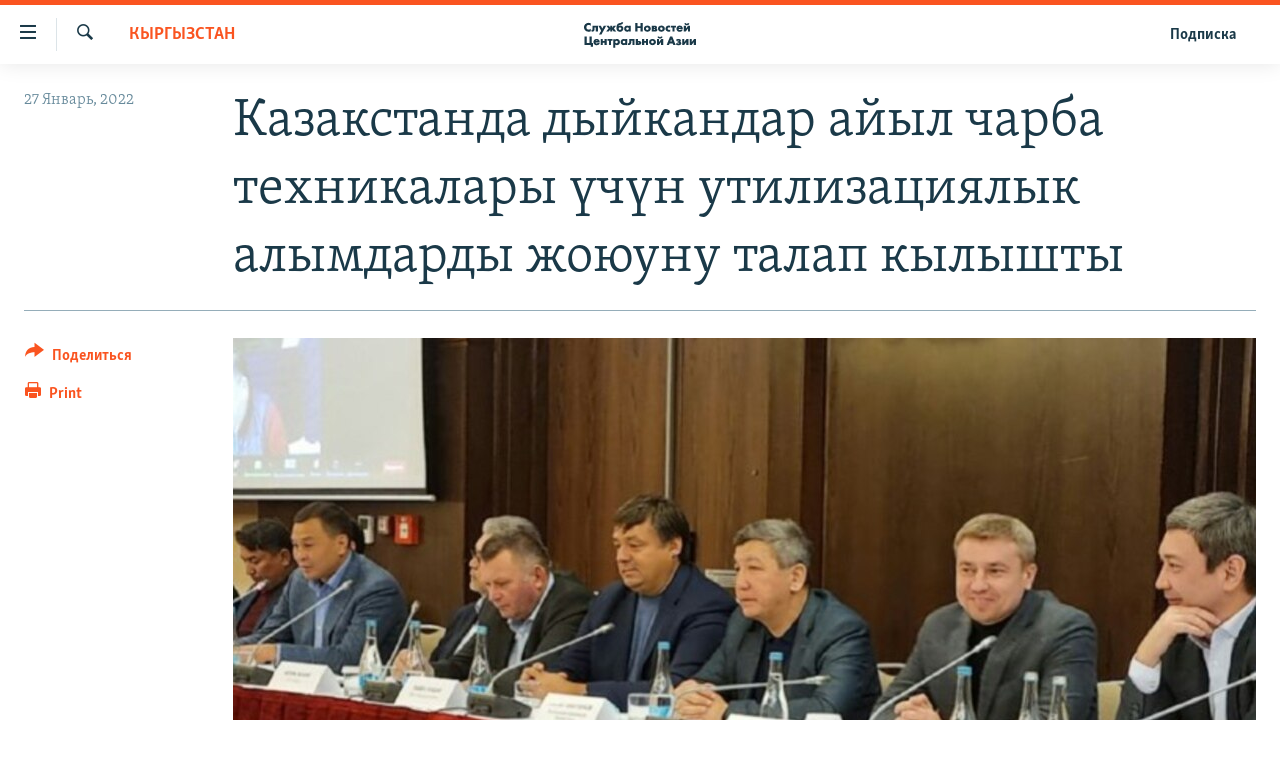

--- FILE ---
content_type: text/html; charset=utf-8
request_url: https://www.centralasian.org/a/31674749.html
body_size: 9546
content:

<!DOCTYPE html>
<html lang="ru" dir="ltr" class="no-js">
<head>
<link href="/Content/responsive/RFE/ru-CAN/RFE-ru-CAN.css?&amp;av=0.0.0.0&amp;cb=370" rel="stylesheet"/>
<script src="//tags.tiqcdn.com/utag/bbg/rferl-pangea/prod/utag.sync.js"></script> <script type='text/javascript' src='https://www.youtube.com/iframe_api' async></script>
<script type="text/javascript">
//a general 'js' detection, must be on top level in <head>, due to CSS performance
document.documentElement.className = "js";
var cacheBuster = "370";
var appBaseUrl = "/";
var imgEnhancerBreakpoints = [0, 144, 256, 408, 650, 1023, 1597];
var isLoggingEnabled = false;
var isPreviewPage = false;
var isLivePreviewPage = false;
if (!isPreviewPage) {
window.RFE = window.RFE || {};
window.RFE.cacheEnabledByParam = window.location.href.indexOf('nocache=1') === -1;
const url = new URL(window.location.href);
const params = new URLSearchParams(url.search);
// Remove the 'nocache' parameter
params.delete('nocache');
// Update the URL without the 'nocache' parameter
url.search = params.toString();
window.history.replaceState(null, '', url.toString());
} else {
window.addEventListener('load', function() {
const links = window.document.links;
for (let i = 0; i < links.length; i++) {
links[i].href = '#';
links[i].target = '_self';
}
})
}
var pwaEnabled = false;
var swCacheDisabled;
</script>
<meta charset="utf-8" />
<title>Казакстанда дыйкандар айыл чарба техникалары үчүн утилизациялык алымдарды жоюуну талап кылышты</title>
<meta name="description" content="27-январда Нур-Султан шаарында маалымат жыйынын өткөргөн дыйканчылык чарбалардын ээлери өкмөттөн айыл чарба техникалары үчүн утилизациялык алымдарды жоюуну талап кылышты." />
<meta name="keywords" content="Кыргызстан" />
<meta name="viewport" content="width=device-width, initial-scale=1.0" />
<meta http-equiv="X-UA-Compatible" content="IE=edge" />
<meta name="robots" content="max-image-preview:large">
<link href="https://www.centralasian.org/a/31674749.html" rel="canonical" />
<meta name="apple-mobile-web-app-title" content="RFE/RL" />
<meta name="apple-mobile-web-app-status-bar-style" content="black" />
<meta name="apple-itunes-app" content="app-id=475986784, app-argument=//31674749.ltr" />
<meta content="Казакстанда дыйкандар айыл чарба техникалары үчүн утилизациялык алымдарды жоюуну талап кылышты" property="og:title" />
<meta content="27-январда Нур-Султан шаарында маалымат жыйынын өткөргөн дыйканчылык чарбалардын ээлери өкмөттөн айыл чарба техникалары үчүн утилизациялык алымдарды жоюуну талап кылышты." property="og:description" />
<meta content="article" property="og:type" />
<meta content="https://www.centralasian.org/a/31674749.html" property="og:url" />
<meta content="CENTRAL ASIAN" property="og:site_name" />
<meta content="https://gdb.rferl.org/084a0000-0aff-0242-4dd4-08d9e1826e7a_w1200_h630.jpeg" property="og:image" />
<meta content="1200" property="og:image:width" />
<meta content="630" property="og:image:height" />
<meta content="568280086670706" property="fb:app_id" />
<meta content="summary_large_image" name="twitter:card" />
<meta content="@SomeAccount" name="twitter:site" />
<meta content="https://gdb.rferl.org/084a0000-0aff-0242-4dd4-08d9e1826e7a_w1200_h630.jpeg" name="twitter:image" />
<meta content="Казакстанда дыйкандар айыл чарба техникалары үчүн утилизациялык алымдарды жоюуну талап кылышты" name="twitter:title" />
<meta content="27-январда Нур-Султан шаарында маалымат жыйынын өткөргөн дыйканчылык чарбалардын ээлери өкмөттөн айыл чарба техникалары үчүн утилизациялык алымдарды жоюуну талап кылышты." name="twitter:description" />
<script type="application/ld+json">{"articleSection":"Кыргызстан","isAccessibleForFree":true,"headline":"Казакстанда дыйкандар айыл чарба техникалары үчүн утилизациялык алымдарды жоюуну талап кылышты","inLanguage":"ru-CAN","keywords":"Кыргызстан","author":{"@type":"Person","name":"RFE/RL"},"datePublished":"2022-01-27 22:03:00Z","dateModified":"2022-01-27 22:03:00Z","publisher":{"logo":{"width":512,"height":220,"@type":"ImageObject","url":"https://www.centralasian.org/Content/responsive/RFE/ru-CAN/img/logo.png"},"@type":"NewsMediaOrganization","url":"https://www.centralasian.org","sameAs":["https://www.instagram.com/"],"name":"CENTRAL ASIAN","alternateName":""},"@context":"https://schema.org","@type":"NewsArticle","mainEntityOfPage":"https://www.centralasian.org/a/31674749.html","url":"https://www.centralasian.org/a/31674749.html","description":"27-январда Нур-Султан шаарында маалымат жыйынын өткөргөн дыйканчылык чарбалардын ээлери өкмөттөн айыл чарба техникалары үчүн утилизациялык алымдарды жоюуну талап кылышты.","image":{"width":1080,"height":608,"@type":"ImageObject","url":"https://gdb.rferl.org/084a0000-0aff-0242-4dd4-08d9e1826e7a_w1080_h608.jpeg"},"name":"Казакстанда дыйкандар айыл чарба техникалары үчүн утилизациялык алымдарды жоюуну талап кылышты"}</script>
<script src="/Scripts/responsive/infographics.b?v=dVbZ-Cza7s4UoO3BqYSZdbxQZVF4BOLP5EfYDs4kqEo1&amp;av=0.0.0.0&amp;cb=370"></script>
<script src="/Scripts/responsive/loader.b?v=Q26XNwrL6vJYKjqFQRDnx01Lk2pi1mRsuLEaVKMsvpA1&amp;av=0.0.0.0&amp;cb=370"></script>
<link rel="icon" type="image/svg+xml" href="/Content/responsive/RFE/img/webApp/favicon.svg" />
<link rel="alternate icon" href="/Content/responsive/RFE/img/webApp/favicon.ico" />
<link rel="mask-icon" color="#ea6903" href="/Content/responsive/RFE/img/webApp/favicon_safari.svg" />
<link rel="apple-touch-icon" sizes="152x152" href="/Content/responsive/RFE/img/webApp/ico-152x152.png" />
<link rel="apple-touch-icon" sizes="144x144" href="/Content/responsive/RFE/img/webApp/ico-144x144.png" />
<link rel="apple-touch-icon" sizes="114x114" href="/Content/responsive/RFE/img/webApp/ico-114x114.png" />
<link rel="apple-touch-icon" sizes="72x72" href="/Content/responsive/RFE/img/webApp/ico-72x72.png" />
<link rel="apple-touch-icon-precomposed" href="/Content/responsive/RFE/img/webApp/ico-57x57.png" />
<link rel="icon" sizes="192x192" href="/Content/responsive/RFE/img/webApp/ico-192x192.png" />
<link rel="icon" sizes="128x128" href="/Content/responsive/RFE/img/webApp/ico-128x128.png" />
<meta name="msapplication-TileColor" content="#ffffff" />
<meta name="msapplication-TileImage" content="/Content/responsive/RFE/img/webApp/ico-144x144.png" />
<link rel="preload" href="/Content/responsive/fonts/Skolar-Lt_Cyrl_v2.4.woff" type="font/woff" as="font" crossorigin="anonymous" />
<link rel="alternate" type="application/rss+xml" title="RFE/RL - Top Stories [RSS]" href="/api/" />
<link rel="sitemap" type="application/rss+xml" href="/sitemap.xml" />
</head>
<body class=" nav-no-loaded cc_theme pg-article print-lay-article js-category-to-nav nojs-images ">
<script type="text/javascript" >
var analyticsData = {url:"https://www.centralasian.org/a/31674749.html",property_id:"530",article_uid:"31674749",page_title:"Казакстанда дыйкандар айыл чарба техникалары үчүн утилизациялык алымдарды жоюуну талап кылышты",page_type:"article",content_type:"article",subcontent_type:"article",last_modified:"2022-01-27 22:03:00Z",pub_datetime:"2022-01-27 22:03:00Z",pub_year:"2022",pub_month:"01",pub_day:"27",pub_hour:"22",pub_weekday:"Thursday",section:"кыргызстан",english_section:"kyrgyzstan",byline:"",categories:"kyrgyzstan",domain:"www.centralasian.org",language:"Russian",language_service:"RFERL Central Asian",platform:"web",copied:"no",copied_article:"",copied_title:"",runs_js:"Yes",cms_release:"8.44.0.0.370",enviro_type:"prod",slug:"",entity:"RFE",short_language_service:"CAN",platform_short:"W",page_name:"Казакстанда дыйкандар айыл чарба техникалары үчүн утилизациялык алымдарды жоюуну талап кылышты"};
</script>
<noscript><iframe src="https://www.googletagmanager.com/ns.html?id=GTM-WXZBPZ" height="0" width="0" style="display:none;visibility:hidden"></iframe></noscript><script type="text/javascript" data-cookiecategory="analytics">
var gtmEventObject = Object.assign({}, analyticsData, {event: 'page_meta_ready'});window.dataLayer = window.dataLayer || [];window.dataLayer.push(gtmEventObject);
if (top.location === self.location) { //if not inside of an IFrame
var renderGtm = "true";
if (renderGtm === "true") {
(function(w,d,s,l,i){w[l]=w[l]||[];w[l].push({'gtm.start':new Date().getTime(),event:'gtm.js'});var f=d.getElementsByTagName(s)[0],j=d.createElement(s),dl=l!='dataLayer'?'&l='+l:'';j.async=true;j.src='//www.googletagmanager.com/gtm.js?id='+i+dl;f.parentNode.insertBefore(j,f);})(window,document,'script','dataLayer','GTM-WXZBPZ');
}
}
</script>
<!--Analytics tag js version start-->
<script type="text/javascript" data-cookiecategory="analytics">
var utag_data = Object.assign({}, analyticsData, {});
if(typeof(TealiumTagFrom)==='function' && typeof(TealiumTagSearchKeyword)==='function') {
var utag_from=TealiumTagFrom();var utag_searchKeyword=TealiumTagSearchKeyword();
if(utag_searchKeyword!=null && utag_searchKeyword!=='' && utag_data["search_keyword"]==null) utag_data["search_keyword"]=utag_searchKeyword;if(utag_from!=null && utag_from!=='') utag_data["from"]=TealiumTagFrom();}
if(window.top!== window.self&&utag_data.page_type==="snippet"){utag_data.page_type = 'iframe';}
try{if(window.top!==window.self&&window.self.location.hostname===window.top.location.hostname){utag_data.platform = 'self-embed';utag_data.platform_short = 'se';}}catch(e){if(window.top!==window.self&&window.self.location.search.includes("platformType=self-embed")){utag_data.platform = 'cross-promo';utag_data.platform_short = 'cp';}}
(function(a,b,c,d){ a="https://tags.tiqcdn.com/utag/bbg/rferl-pangea/prod/utag.js"; b=document;c="script";d=b.createElement(c);d.src=a;d.type="text/java"+c;d.async=true; a=b.getElementsByTagName(c)[0];a.parentNode.insertBefore(d,a); })();
</script>
<!--Analytics tag js version end-->
<!-- Analytics tag management NoScript -->
<noscript>
<img style="position: absolute; border: none;" src="https://ssc.centralasian.org/b/ss/bbgprod,bbgentityrferl/1/G.4--NS/595743184?pageName=rfe%3acan%3aw%3aarticle%3a%d0%9a%d0%b0%d0%b7%d0%b0%d0%ba%d1%81%d1%82%d0%b0%d0%bd%d0%b4%d0%b0%20%d0%b4%d1%8b%d0%b9%d0%ba%d0%b0%d0%bd%d0%b4%d0%b0%d1%80%20%d0%b0%d0%b9%d1%8b%d0%bb%20%d1%87%d0%b0%d1%80%d0%b1%d0%b0%20%d1%82%d0%b5%d1%85%d0%bd%d0%b8%d0%ba%d0%b0%d0%bb%d0%b0%d1%80%d1%8b%20%d2%af%d1%87%d2%af%d0%bd%20%d1%83%d1%82%d0%b8%d0%bb%d0%b8%d0%b7%d0%b0%d1%86%d0%b8%d1%8f%d0%bb%d1%8b%d0%ba%20%d0%b0%d0%bb%d1%8b%d0%bc%d0%b4%d0%b0%d1%80%d0%b4%d1%8b%20%d0%b6%d0%be%d1%8e%d1%83%d0%bd%d1%83%20%d1%82%d0%b0%d0%bb%d0%b0%d0%bf%20%d0%ba%d1%8b%d0%bb%d1%8b%d1%88%d1%82%d1%8b&amp;c6=%d0%9a%d0%b0%d0%b7%d0%b0%d0%ba%d1%81%d1%82%d0%b0%d0%bd%d0%b4%d0%b0%20%d0%b4%d1%8b%d0%b9%d0%ba%d0%b0%d0%bd%d0%b4%d0%b0%d1%80%20%d0%b0%d0%b9%d1%8b%d0%bb%20%d1%87%d0%b0%d1%80%d0%b1%d0%b0%20%d1%82%d0%b5%d1%85%d0%bd%d0%b8%d0%ba%d0%b0%d0%bb%d0%b0%d1%80%d1%8b%20%d2%af%d1%87%d2%af%d0%bd%20%d1%83%d1%82%d0%b8%d0%bb%d0%b8%d0%b7%d0%b0%d1%86%d0%b8%d1%8f%d0%bb%d1%8b%d0%ba%20%d0%b0%d0%bb%d1%8b%d0%bc%d0%b4%d0%b0%d1%80%d0%b4%d1%8b%20%d0%b6%d0%be%d1%8e%d1%83%d0%bd%d1%83%20%d1%82%d0%b0%d0%bb%d0%b0%d0%bf%20%d0%ba%d1%8b%d0%bb%d1%8b%d1%88%d1%82%d1%8b&amp;v36=8.44.0.0.370&amp;v6=D=c6&amp;g=https%3a%2f%2fwww.centralasian.org%2fa%2f31674749.html&amp;c1=D=g&amp;v1=D=g&amp;events=event1,event52&amp;c16=rferl%20central%20asian&amp;v16=D=c16&amp;c5=kyrgyzstan&amp;v5=D=c5&amp;ch=%d0%9a%d1%8b%d1%80%d0%b3%d1%8b%d0%b7%d1%81%d1%82%d0%b0%d0%bd&amp;c15=russian&amp;v15=D=c15&amp;c4=article&amp;v4=D=c4&amp;c14=31674749&amp;v14=D=c14&amp;v20=no&amp;c17=web&amp;v17=D=c17&amp;mcorgid=518abc7455e462b97f000101%40adobeorg&amp;server=www.centralasian.org&amp;pageType=D=c4&amp;ns=bbg&amp;v29=D=server&amp;v25=rfe&amp;v30=530&amp;v105=D=User-Agent " alt="analytics" width="1" height="1" /></noscript>
<!-- End of Analytics tag management NoScript -->
<!--*** Accessibility links - For ScreenReaders only ***-->
<section>
<div class="sr-only">
<h2>Ссылки доступа</h2>
<ul>
<li><a href="#content" data-disable-smooth-scroll="1">Вернуться к основному содержанию</a></li>
<li><a href="#navigation" data-disable-smooth-scroll="1">Вернутся к главной навигации</a></li>
<li><a href="#txtHeaderSearch" data-disable-smooth-scroll="1">Вернутся к поиску</a></li>
</ul>
</div>
</section>
<div dir="ltr">
<div id="page">
<aside>
<div class="c-lightbox overlay-modal">
<div class="c-lightbox__intro">
<h2 class="c-lightbox__intro-title"></h2>
<button class="btn btn--rounded c-lightbox__btn c-lightbox__intro-next" title="Следующий">
<span class="ico ico--rounded ico-chevron-forward"></span>
<span class="sr-only">Следующий</span>
</button>
</div>
<div class="c-lightbox__nav">
<button class="btn btn--rounded c-lightbox__btn c-lightbox__btn--close" title="Закрыть">
<span class="ico ico--rounded ico-close"></span>
<span class="sr-only">Закрыть</span>
</button>
<button class="btn btn--rounded c-lightbox__btn c-lightbox__btn--prev" title="Предыдущий">
<span class="ico ico--rounded ico-chevron-backward"></span>
<span class="sr-only">Предыдущий</span>
</button>
<button class="btn btn--rounded c-lightbox__btn c-lightbox__btn--next" title="Следующий">
<span class="ico ico--rounded ico-chevron-forward"></span>
<span class="sr-only">Следующий</span>
</button>
</div>
<div class="c-lightbox__content-wrap">
<figure class="c-lightbox__content">
<span class="c-spinner c-spinner--lightbox">
<img src="/Content/responsive/img/player-spinner.png"
alt="пожалуйста, подождите"
title="пожалуйста, подождите" />
</span>
<div class="c-lightbox__img">
<div class="thumb">
<img src="" alt="" />
</div>
</div>
<figcaption>
<div class="c-lightbox__info c-lightbox__info--foot">
<span class="c-lightbox__counter"></span>
<span class="caption c-lightbox__caption"></span>
</div>
</figcaption>
</figure>
</div>
<div class="hidden">
<div class="content-advisory__box content-advisory__box--lightbox">
<span class="content-advisory__box-text">This image contains sensitive content which some people may find offensive or disturbing.</span>
<button class="btn btn--transparent content-advisory__box-btn m-t-md" value="text" type="button">
<span class="btn__text">
Click to reveal
</span>
</button>
</div>
</div>
</div>
<div class="print-dialogue">
<div class="container">
<h3 class="print-dialogue__title section-head">Print Options:</h3>
<div class="print-dialogue__opts">
<ul class="print-dialogue__opt-group">
<li class="form__group form__group--checkbox">
<input class="form__check " id="checkboxImages" name="checkboxImages" type="checkbox" checked="checked" />
<label for="checkboxImages" class="form__label m-t-md">Images</label>
</li>
<li class="form__group form__group--checkbox">
<input class="form__check " id="checkboxMultimedia" name="checkboxMultimedia" type="checkbox" checked="checked" />
<label for="checkboxMultimedia" class="form__label m-t-md">Multimedia</label>
</li>
</ul>
<ul class="print-dialogue__opt-group">
<li class="form__group form__group--checkbox">
<input class="form__check " id="checkboxEmbedded" name="checkboxEmbedded" type="checkbox" checked="checked" />
<label for="checkboxEmbedded" class="form__label m-t-md">Embedded Content</label>
</li>
<li class="hidden">
<input class="form__check " id="checkboxComments" name="checkboxComments" type="checkbox" />
<label for="checkboxComments" class="form__label m-t-md"> Comments</label>
</li>
</ul>
</div>
<div class="print-dialogue__buttons">
<button class="btn btn--secondary close-button" type="button" title="Отменить">
<span class="btn__text ">Отменить</span>
</button>
<button class="btn btn-cust-print m-l-sm" type="button" title="Print">
<span class="btn__text ">Print</span>
</button>
</div>
</div>
</div>
<div class="ctc-message pos-fix">
<div class="ctc-message__inner">Link has been copied to clipboard</div>
</div>
</aside>
<div class="hdr-20 hdr-20--big">
<div class="hdr-20__inner">
<div class="hdr-20__max pos-rel">
<div class="hdr-20__side hdr-20__side--primary d-flex">
<label data-for="main-menu-ctrl" data-switcher-trigger="true" data-switch-target="main-menu-ctrl" class="burger hdr-trigger pos-rel trans-trigger" data-trans-evt="click" data-trans-id="menu">
<span class="ico ico-close hdr-trigger__ico hdr-trigger__ico--close burger__ico burger__ico--close"></span>
<span class="ico ico-menu hdr-trigger__ico hdr-trigger__ico--open burger__ico burger__ico--open"></span>
</label>
<div class="menu-pnl pos-fix trans-target" data-switch-target="main-menu-ctrl" data-trans-id="menu">
<div class="menu-pnl__inner">
<nav class="main-nav menu-pnl__item menu-pnl__item--first">
<ul class="main-nav__list accordeon" data-analytics-tales="false" data-promo-name="link" data-location-name="nav,secnav">
<li class="main-nav__item">
<a class="main-nav__item-name main-nav__item-name--link" href="https://www.centralasian.org/p/4860.html" title="О проекте" >О проекте</a>
</li>
<li class="main-nav__item">
<a class="main-nav__item-name main-nav__item-name--link" href="https://www.centralasian.org/subscribe.html" title="Подписка" >Подписка</a>
</li>
<li class="main-nav__item">
<a class="main-nav__item-name main-nav__item-name--link" href="https://www.centralasian.org/p/4808.html" title="Контакты" >Контакты</a>
</li>
<li class="main-nav__item">
<a class="main-nav__item-name main-nav__item-name--link" href="https://direct.usagm.gov" title="RFE/RL Директ" >RFE/RL Директ</a>
</li>
<li class="main-nav__item">
<a class="main-nav__item-name main-nav__item-name--link" href="http://www.currenttime.tv/" title="настоящее время" >настоящее время</a>
</li>
<li class="main-nav__item">
<a class="main-nav__item-name main-nav__item-name--link" href="/z/22619" title="Мигрант Медиа" data-item-name="migrant-media" >Мигрант Медиа</a>
</li>
</ul>
</nav>
</div>
</div>
<label data-for="top-search-ctrl" data-switcher-trigger="true" data-switch-target="top-search-ctrl" class="top-srch-trigger hdr-trigger">
<span class="ico ico-close hdr-trigger__ico hdr-trigger__ico--close top-srch-trigger__ico top-srch-trigger__ico--close"></span>
<span class="ico ico-search hdr-trigger__ico hdr-trigger__ico--open top-srch-trigger__ico top-srch-trigger__ico--open"></span>
</label>
<div class="srch-top srch-top--in-header" data-switch-target="top-search-ctrl">
<div class="container">
<form action="/s" class="srch-top__form srch-top__form--in-header" id="form-topSearchHeader" method="get" role="search"><label for="txtHeaderSearch" class="sr-only">Искать</label>
<input type="text" id="txtHeaderSearch" name="k" placeholder="текст для поиска..." accesskey="s" value="" class="srch-top__input analyticstag-event" onkeydown="if (event.keyCode === 13) { FireAnalyticsTagEventOnSearch('search', $dom.get('#txtHeaderSearch')[0].value) }" />
<button title="Искать" type="submit" class="btn btn--top-srch analyticstag-event" onclick="FireAnalyticsTagEventOnSearch('search', $dom.get('#txtHeaderSearch')[0].value) ">
<span class="ico ico-search"></span>
</button></form>
</div>
</div>
<a href="/" class="main-logo-link">
<img src="/Content/responsive/RFE/ru-CAN/img/logo-compact.svg" class="main-logo main-logo--comp" alt="site logo">
<img src="/Content/responsive/RFE/ru-CAN/img/logo.svg" class="main-logo main-logo--big" alt="site logo">
</a>
</div>
<div class="hdr-20__side hdr-20__side--secondary d-flex">
<a href="/subscribe.html" title="Подписка" class="hdr-20__secondary-item hdr-20__secondary-item--lang" data-item-name="satellite">
Подписка
</a>
<a href="/s" title="Искать" class="hdr-20__secondary-item hdr-20__secondary-item--search" data-item-name="search">
<span class="ico ico-search hdr-20__secondary-icon hdr-20__secondary-icon--search"></span>
</a>
<div class="srch-bottom">
<form action="/s" class="srch-bottom__form d-flex" id="form-bottomSearch" method="get" role="search"><label for="txtSearch" class="sr-only">Искать</label>
<input type="search" id="txtSearch" name="k" placeholder="текст для поиска..." accesskey="s" value="" class="srch-bottom__input analyticstag-event" onkeydown="if (event.keyCode === 13) { FireAnalyticsTagEventOnSearch('search', $dom.get('#txtSearch')[0].value) }" />
<button title="Искать" type="submit" class="btn btn--bottom-srch analyticstag-event" onclick="FireAnalyticsTagEventOnSearch('search', $dom.get('#txtSearch')[0].value) ">
<span class="ico ico-search"></span>
</button></form>
</div>
</div>
<img src="/Content/responsive/RFE/ru-CAN/img/logo-print.gif" class="logo-print" alt="site logo">
<img src="/Content/responsive/RFE/ru-CAN/img/logo-print_color.png" class="logo-print logo-print--color" alt="site logo">
</div>
</div>
</div>
<script>
if (document.body.className.indexOf('pg-home') > -1) {
var nav2In = document.querySelector('.hdr-20__inner');
var nav2Sec = document.querySelector('.hdr-20__side--secondary');
var secStyle = window.getComputedStyle(nav2Sec);
if (nav2In && window.pageYOffset < 150 && secStyle['position'] !== 'fixed') {
nav2In.classList.add('hdr-20__inner--big')
}
}
</script>
<div class="c-hlights c-hlights--breaking c-hlights--no-item" data-hlight-display="mobile,desktop">
<div class="c-hlights__wrap container p-0">
<div class="c-hlights__nav">
<a role="button" href="#" title="Предыдущий">
<span class="ico ico-chevron-backward m-0"></span>
<span class="sr-only">Предыдущий</span>
</a>
<a role="button" href="#" title="Следующий">
<span class="ico ico-chevron-forward m-0"></span>
<span class="sr-only">Следующий</span>
</a>
</div>
<span class="c-hlights__label">
<span class="">Новость часа</span>
<span class="switcher-trigger">
<label data-for="more-less-1" data-switcher-trigger="true" class="switcher-trigger__label switcher-trigger__label--more p-b-0" title="Показать больше">
<span class="ico ico-chevron-down"></span>
</label>
<label data-for="more-less-1" data-switcher-trigger="true" class="switcher-trigger__label switcher-trigger__label--less p-b-0" title="Show less">
<span class="ico ico-chevron-up"></span>
</label>
</span>
</span>
<ul class="c-hlights__items switcher-target" data-switch-target="more-less-1">
</ul>
</div>
</div> <div id="content">
<main class="container">
<div class="hdr-container">
<div class="row">
<div class="col-category col-xs-12 col-md-2 pull-left"> <div class="category js-category">
<a class="" href="/z/18690">Кыргызстан</a> </div>
</div><div class="col-title col-xs-12 col-md-10 pull-right"> <h1 class="title pg-title">
Казакстанда дыйкандар айыл чарба техникалары үчүн утилизациялык алымдарды жоюуну талап кылышты
</h1>
</div><div class="col-publishing-details col-xs-12 col-sm-12 col-md-2 pull-left"> <div class="publishing-details ">
<div class="published">
<span class="date" >
<time pubdate="pubdate" datetime="2022-01-27T22:03:00+00:00">
27 Январь, 2022
</time>
</span>
</div>
</div>
</div><div class="col-lg-12 separator"> <div class="separator">
<hr class="title-line" />
</div>
</div><div class="col-multimedia col-xs-12 col-md-10 pull-right"> <div class="cover-media">
<figure class="media-image js-media-expand">
<div class="img-wrap">
<div class="thumb thumb16_9">
<img src="https://gdb.rferl.org/084a0000-0aff-0242-4dd4-08d9e1826e7a_w250_r1_s.jpeg" alt="" />
</div>
</div>
</figure>
</div>
</div><div class="col-xs-12 col-md-2 pull-left article-share pos-rel"> <div class="share--box">
<div class="sticky-share-container" style="display:none">
<div class="container">
<a href="https://www.centralasian.org" id="logo-sticky-share">&nbsp;</a>
<div class="pg-title pg-title--sticky-share">
Казакстанда дыйкандар айыл чарба техникалары үчүн утилизациялык алымдарды жоюуну талап кылышты
</div>
<div class="sticked-nav-actions">
<!--This part is for sticky navigation display-->
<p class="buttons link-content-sharing p-0 ">
<button class="btn btn--link btn-content-sharing p-t-0 " id="btnContentSharing" value="text" role="Button" type="" title="поделиться в других соцсетях">
<span class="ico ico-share ico--l"></span>
<span class="btn__text ">
Поделиться
</span>
</button>
</p>
<aside class="content-sharing js-content-sharing js-content-sharing--apply-sticky content-sharing--sticky"
role="complementary"
data-share-url="https://www.centralasian.org/a/31674749.html" data-share-title="Казакстанда дыйкандар айыл чарба техникалары үчүн утилизациялык алымдарды жоюуну талап кылышты" data-share-text="27-январда Нур-Султан шаарында маалымат жыйынын өткөргөн дыйканчылык чарбалардын ээлери өкмөттөн айыл чарба техникалары үчүн утилизациялык алымдарды жоюуну талап кылышты.">
<div class="content-sharing__popover">
<h6 class="content-sharing__title">Поделиться</h6>
<button href="#close" id="btnCloseSharing" class="btn btn--text-like content-sharing__close-btn">
<span class="ico ico-close ico--l"></span>
</button>
<ul class="content-sharing__list">
<li class="content-sharing__item">
<div class="ctc ">
<input type="text" class="ctc__input" readonly="readonly">
<a href="" js-href="https://www.centralasian.org/a/31674749.html" class="content-sharing__link ctc__button">
<span class="ico ico-copy-link ico--rounded ico--s"></span>
<span class="content-sharing__link-text">Copy link</span>
</a>
</div>
</li>
<li class="content-sharing__item">
<a href="https://telegram.me/share/url?url=https%3a%2f%2fwww.centralasian.org%2fa%2f31674749.html"
data-analytics-text="share_on_telegram"
title="Telegram" target="_blank"
class="content-sharing__link js-social-btn">
<span class="ico ico-telegram ico--rounded ico--s"></span>
<span class="content-sharing__link-text">Telegram</span>
</a>
</li>
<li class="content-sharing__item">
<a href="mailto:?body=https%3a%2f%2fwww.centralasian.org%2fa%2f31674749.html&amp;subject=Казакстанда дыйкандар айыл чарба техникалары үчүн утилизациялык алымдарды жоюуну талап кылышты"
title="Email"
class="content-sharing__link ">
<span class="ico ico-email ico--rounded ico--s"></span>
<span class="content-sharing__link-text">Email</span>
</a>
</li>
</ul>
</div>
</aside>
</div>
</div>
</div>
<div class="links">
<p class="buttons link-content-sharing p-0 ">
<button class="btn btn--link btn-content-sharing p-t-0 " id="btnContentSharing" value="text" role="Button" type="" title="поделиться в других соцсетях">
<span class="ico ico-share ico--l"></span>
<span class="btn__text ">
Поделиться
</span>
</button>
</p>
<aside class="content-sharing js-content-sharing " role="complementary"
data-share-url="https://www.centralasian.org/a/31674749.html" data-share-title="Казакстанда дыйкандар айыл чарба техникалары үчүн утилизациялык алымдарды жоюуну талап кылышты" data-share-text="27-январда Нур-Султан шаарында маалымат жыйынын өткөргөн дыйканчылык чарбалардын ээлери өкмөттөн айыл чарба техникалары үчүн утилизациялык алымдарды жоюуну талап кылышты.">
<div class="content-sharing__popover">
<h6 class="content-sharing__title">Поделиться</h6>
<button href="#close" id="btnCloseSharing" class="btn btn--text-like content-sharing__close-btn">
<span class="ico ico-close ico--l"></span>
</button>
<ul class="content-sharing__list">
<li class="content-sharing__item">
<div class="ctc ">
<input type="text" class="ctc__input" readonly="readonly">
<a href="" js-href="https://www.centralasian.org/a/31674749.html" class="content-sharing__link ctc__button">
<span class="ico ico-copy-link ico--rounded ico--l"></span>
<span class="content-sharing__link-text">Copy link</span>
</a>
</div>
</li>
<li class="content-sharing__item">
<a href="https://telegram.me/share/url?url=https%3a%2f%2fwww.centralasian.org%2fa%2f31674749.html"
data-analytics-text="share_on_telegram"
title="Telegram" target="_blank"
class="content-sharing__link js-social-btn">
<span class="ico ico-telegram ico--rounded ico--l"></span>
<span class="content-sharing__link-text">Telegram</span>
</a>
</li>
<li class="content-sharing__item">
<a href="mailto:?body=https%3a%2f%2fwww.centralasian.org%2fa%2f31674749.html&amp;subject=Казакстанда дыйкандар айыл чарба техникалары үчүн утилизациялык алымдарды жоюуну талап кылышты"
title="Email"
class="content-sharing__link ">
<span class="ico ico-email ico--rounded ico--l"></span>
<span class="content-sharing__link-text">Email</span>
</a>
</li>
</ul>
</div>
</aside>
<p class="link-print visible-md visible-lg buttons p-0">
<button class="btn btn--link btn-print p-t-0" onclick="if (typeof FireAnalyticsTagEvent === 'function') {FireAnalyticsTagEvent({ on_page_event: 'print_story' });}return false" title="(CTRL+P)">
<span class="ico ico-print"></span>
<span class="btn__text">Print</span>
</button>
</p>
</div>
</div>
</div>
</div>
</div>
<div class="body-container">
<div class="row">
<div class="col-xs-12 col-sm-12 col-md-10 col-lg-10 pull-right">
<div class="row">
<div class="col-xs-12 col-sm-12 col-md-8 col-lg-8 pull-left bottom-offset content-offset">
<div class="intro intro--bold" >
<p >27-январда Нур-Султан шаарында маалымат жыйынын өткөргөн дыйканчылык чарбалардын ээлери өкмөттөн айыл чарба техникалары үчүн утилизациялык алымдарды жоюуну талап кылышты.</p>
</div>
<div id="article-content" class="content-floated-wrap fb-quotable">
<div class="wsw">
<p>Дыйкандардын айтымында, утилизациялык алымдар техниканын баасын жогорулатып, жыйынтыгында өндүрүлгөн азыктар да кымбаттоодо.</p>
<p>- Ар бир нанда, сүттүн ар бир литринде утилизациялык алымдын акчасы бар. 2020-жылга салыштырмалуу бир айыл чарба техникасынын баасы орточо эсеп менен 13,8 миллион теңгеге жогорулады. ESSIL КЗС-760 үлгүсүндөгү комбайн алты жылдын ичинде 23 миллиондон 68 миллион теңгеге чейин кымбаттады. Утилизациялык алымдарды жыйноо ири бизнестин өнүгүшү үчүн гана киргизилген&quot;, — деп билдиришти алар.</p>
<p>&quot;Нет утильсбору&quot; кыймылынын активисти Нураддин Садыков айыл чарба техникасы үчүн утилизациялык алымдар толугу менен жоюлушу керек экенин билдирди.</p>
<p>- Айыл чарба техникалары үчүн утилизациялык алымдар толугу менен жоюлушу керек. Жеңил автоунаалар үчүн анын өлчөмү кыймылдаткычынын көлөмүнө жараша 0-50 теңгеден 50-100 теңгеге чейин болушу зарыл. Бул шараттар аткарылганга чейин утилизациялык алымдарга мораторий жарыялоо туура болот&quot;, — деди Садыков.</p>
<p>Ал ошондой эле утилизациялык алым катары чогулган каражаттын сарпталышы жана бөлүштүрүлүшү ачык болушу керектигин кошумчалады.</p>
<p>Расмий маалыматтарга ылайык, Казакстандын туңгуч президентинин кичүү кызы Алия Назарбаева менен байланыштырылып жаткан &quot;Оператор РОП&quot; компаниясына 2015-жылдан бери утилизациялык алым катары түшкөн жалпы сумма 691,9 миллиард теңгени (азыркы курс боюнча дээрлик 1,6 миллиард доллар) түзгөн. Бул акчанын бир бөлүгү ата мекендик авто өнөр жайына стимул берүүгө жумшалган.</p>
<p>19-январда казак өкмөтү Токаевдин тапшырмасы менен &quot;Оператор-РОП&quot; компаниясын утилизациялык алымдарды жыйноо укугунан ажыратып, бул милдетти мамлекеттик &quot;Жасыл даму&quot; ишканасына жүктөгөн. Ага чейин президент бул компаниянын ишмердүүлүгү коомчулук менен ишкерлердин &quot;көптөгөн суроолорун жаратып жатканын&quot; айтып, утилизациялык алымдарды жыйноо менен мамлекеттик орган алектениши керектигин айткан.</p>
</div>
</div>
</div>
<div class="col-xs-12 col-sm-12 col-md-4 col-lg-4 pull-left design-top-offset"> <div class="region">
</div>
</div>
</div>
</div>
</div>
</div>
</main>
<a class="btn pos-abs p-0 lazy-scroll-load" data-ajax="true" data-ajax-mode="replace" data-ajax-update="#ymla-section" data-ajax-url="/part/section/5/9463" href="/p/9463.html" loadonce="true" title="Continue reading">​</a> <div id="ymla-section" class="clear ymla-section"></div>
</div>
<footer role="contentinfo">
<div id="foot" class="foot">
<div class="container">
<div class="foot-nav collapsed" id="foot-nav">
<div class="menu">
<ul class="items">
<li class="socials block-socials">
<span class="handler" id="socials-handler">
Присоединяйтесь!
</span>
<div class="inner">
<ul class="subitems follow">
<li>
<a href="https://www.instagram.com/" title="Подпишитесь на нашу страницу в Instagram" data-analytics-text="follow_on_instagram" class="btn btn--rounded js-social-btn btn-instagram" target="_blank" rel="noopener">
<span class="ico ico-instagram ico--rounded"></span>
</a>
</li>
<li>
<a href="/rssfeeds" title="RSS" data-analytics-text="follow_on_rss" class="btn btn--rounded js-social-btn btn-rss" >
<span class="ico ico-rss ico--rounded"></span>
</a>
</li>
<li>
<a href="/podcasts" title="Podcast" data-analytics-text="follow_on_podcast" class="btn btn--rounded js-social-btn btn-podcast" >
<span class="ico ico-podcast ico--rounded"></span>
</a>
</li>
</ul>
</div>
</li>
<li class="block-primary collapsed collapsible item">
<span class="handler">
Контакты
<span title="close tab" class="ico ico-chevron-up"></span>
<span title="open tab" class="ico ico-chevron-down"></span>
<span title="add" class="ico ico-plus"></span>
<span title="remove" class="ico ico-minus"></span>
</span>
<div class="inner">
<ul class="subitems">
<li class="subitem">
<a class="handler" href="http://m.centralasian.org/p/4808.html" title="Email" >Email</a>
</li>
</ul>
</div>
</li>
<li class="block-primary collapsed collapsible item">
<span class="handler">
Новости Центральной Азии
<span title="close tab" class="ico ico-chevron-up"></span>
<span title="open tab" class="ico ico-chevron-down"></span>
<span title="add" class="ico ico-plus"></span>
<span title="remove" class="ico ico-minus"></span>
</span>
<div class="inner">
<ul class="subitems">
<li class="subitem">
<a class="handler" href="/p/4860.html" title="О проекте" >О проекте</a>
</li>
</ul>
</div>
</li>
</ul>
</div>
</div>
<div class="foot__item foot__item--copyrights">
<p class="copyright">CENTRAL ASIAN © 2026 RFE/RL, Inc. | Все права защищены.</p>
</div>
</div>
</div>
</footer> </div>
</div>
<script defer src="/Scripts/responsive/serviceWorkerInstall.js?cb=370"></script>
<script type="text/javascript">
// opera mini - disable ico font
if (navigator.userAgent.match(/Opera Mini/i)) {
document.getElementsByTagName("body")[0].className += " can-not-ff";
}
// mobile browsers test
if (typeof RFE !== 'undefined' && RFE.isMobile) {
if (RFE.isMobile.any()) {
document.getElementsByTagName("body")[0].className += " is-mobile";
}
else {
document.getElementsByTagName("body")[0].className += " is-not-mobile";
}
}
</script>
<script src="/conf.js?x=370" type="text/javascript"></script>
<div class="responsive-indicator">
<div class="visible-xs-block">XS</div>
<div class="visible-sm-block">SM</div>
<div class="visible-md-block">MD</div>
<div class="visible-lg-block">LG</div>
</div>
<script type="text/javascript">
var bar_data = {
"apiId": "31674749",
"apiType": "1",
"isEmbedded": "0",
"culture": "ru-CAN",
"cookieName": "cmsLoggedIn",
"cookieDomain": "www.centralasian.org"
};
</script>
<div id="scriptLoaderTarget" style="display:none;contain:strict;"></div>
</body>
</html>